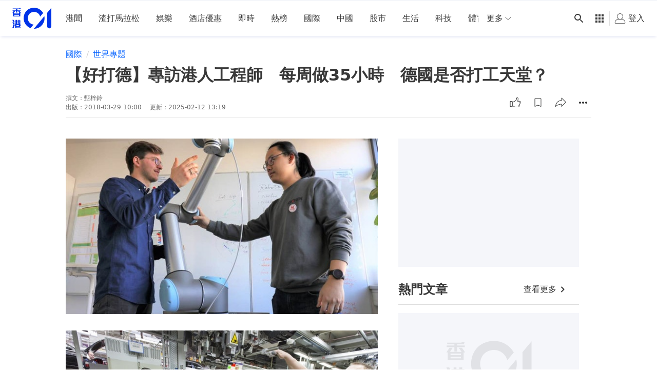

--- FILE ---
content_type: text/html; charset=utf-8
request_url: https://www.google.com/recaptcha/api2/aframe
body_size: 183
content:
<!DOCTYPE HTML><html><head><meta http-equiv="content-type" content="text/html; charset=UTF-8"></head><body><script nonce="BLEdlFGSe1JVfvwd45ysLA">/** Anti-fraud and anti-abuse applications only. See google.com/recaptcha */ try{var clients={'sodar':'https://pagead2.googlesyndication.com/pagead/sodar?'};window.addEventListener("message",function(a){try{if(a.source===window.parent){var b=JSON.parse(a.data);var c=clients[b['id']];if(c){var d=document.createElement('img');d.src=c+b['params']+'&rc='+(localStorage.getItem("rc::a")?sessionStorage.getItem("rc::b"):"");window.document.body.appendChild(d);sessionStorage.setItem("rc::e",parseInt(sessionStorage.getItem("rc::e")||0)+1);localStorage.setItem("rc::h",'1768849773284');}}}catch(b){}});window.parent.postMessage("_grecaptcha_ready", "*");}catch(b){}</script></body></html>

--- FILE ---
content_type: text/javascript; charset=utf-8
request_url: https://app.link/_r?sdk=web2.86.5&branch_key=key_live_poEGVC3LB6uIm5ULkG5jncmktBc9WVaN&callback=branch_callback__0
body_size: 73
content:
/**/ typeof branch_callback__0 === 'function' && branch_callback__0("1541874542378127207");

--- FILE ---
content_type: application/javascript; charset=utf-8
request_url: https://fundingchoicesmessages.google.com/f/AGSKWxWpvFZUZoE-CtP3_PjrPn2ra8KjfXjcrYwrLNJ86rLNTZDEyMrWTXjlzeih69PvAHbletd_Z19yMR2kWox1rOeu_Mp10CXvohk4cm5YBqRhvUnzkmkW3pg4TB_jCo8ICHlR2UP3F-6wcqwLaUFc1m8zPw3CXrX84CJZ1DSrH81Psd0Cmy_vhD52ZNBM/_/clicksor./realmedia_banner./ad/top./spotxchangevpaid./vghd.swf
body_size: -1290
content:
window['f73253e6-2443-41e3-8e82-f1666dd23e0a'] = true;